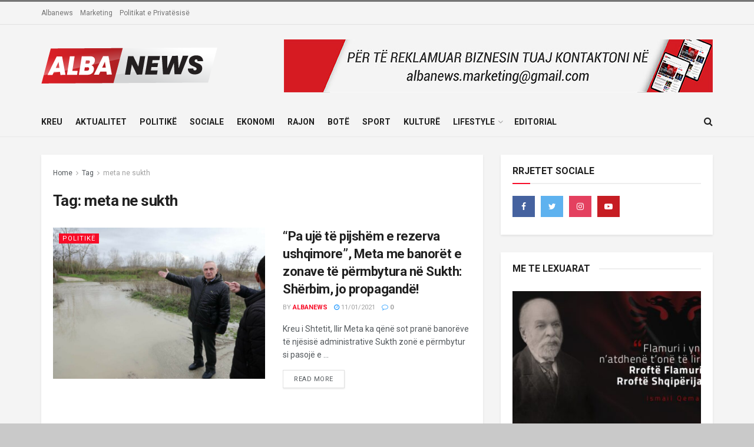

--- FILE ---
content_type: text/html; charset=UTF-8
request_url: https://albanews.al/tag/meta-ne-sukth/
body_size: 15274
content:
<!doctype html>
<!--[if lt IE 7]> <html class="no-js lt-ie9 lt-ie8 lt-ie7" lang="en-US"> <![endif]-->
<!--[if IE 7]>    <html class="no-js lt-ie9 lt-ie8" lang="en-US"> <![endif]-->
<!--[if IE 8]>    <html class="no-js lt-ie9" lang="en-US"> <![endif]-->
<!--[if IE 9]>    <html class="no-js lt-ie10" lang="en-US"> <![endif]-->
<!--[if gt IE 8]><!--> <html class="no-js" lang="en-US"> <!--<![endif]-->
<head>
    <meta http-equiv="Content-Type" content="text/html; charset=UTF-8" />
    <meta name='viewport' content='width=device-width, initial-scale=1, user-scalable=yes' />
    <link rel="profile" href="https://gmpg.org/xfn/11" />
    <link rel="pingback" href="https://albanews.al/xmlrpc.php" />
    <title>meta ne sukth &#8211; Albanews</title>
<meta name='robots' content='max-image-preview:large' />
<meta property="og:type" content="website">
<meta property="og:title" content="“Pa ujë të pijshëm e rezerva ushqimore”, Meta me banorët e zonave të përmbytura në Sukth: Shërbim, jo propagandë!">
<meta property="og:site_name" content="Albanews">
<meta property="og:description" content="Kreu i Shtetit, Ilir Meta ka qënë sot pranë banorëve të njësisë administrative Sukth zonë e përmbytur si pasojë e">
<meta property="og:url" content="https://albanews.al/tag/meta-ne-sukth">
<meta property="og:locale" content="en_US">
<meta property="og:image" content="https://albanews.al/wp-content/uploads/2021/01/138367058_3674303512615895_8336152745969157445_o.jpg">
<meta property="og:image:height" content="853">
<meta property="og:image:width" content="1280">
<meta name="twitter:card" content="summary">
<meta name="twitter:url" content="https://albanews.al/tag/meta-ne-sukth">
<meta name="twitter:title" content="“Pa ujë të pijshëm e rezerva ushqimore”, Meta me banorët e zonave të përmbytura në Sukth: Shërbim, jo propagandë!">
<meta name="twitter:description" content="Kreu i Shtetit, Ilir Meta ka qënë sot pranë banorëve të njësisë administrative Sukth zonë e përmbytur si pasojë e">
<meta name="twitter:image:src" content="https://albanews.al/wp-content/uploads/2021/01/138367058_3674303512615895_8336152745969157445_o.jpg">
<meta name="twitter:image:width" content="1280">
<meta name="twitter:image:height" content="853">
<meta name="twitter:site" content="http://twitter.com">
			<script type="text/javascript">
              var jnews_ajax_url = '/?ajax-request=jnews'
			</script>
			<link rel='dns-prefetch' href='//fonts.googleapis.com' />
<link rel="alternate" type="application/rss+xml" title="Albanews &raquo; Feed" href="https://albanews.al/feed/" />
<link rel="alternate" type="application/rss+xml" title="Albanews &raquo; Comments Feed" href="https://albanews.al/comments/feed/" />
<link rel="alternate" type="application/rss+xml" title="Albanews &raquo; meta ne sukth Tag Feed" href="https://albanews.al/tag/meta-ne-sukth/feed/" />
<script type="text/javascript">
/* <![CDATA[ */
window._wpemojiSettings = {"baseUrl":"https:\/\/s.w.org\/images\/core\/emoji\/14.0.0\/72x72\/","ext":".png","svgUrl":"https:\/\/s.w.org\/images\/core\/emoji\/14.0.0\/svg\/","svgExt":".svg","source":{"concatemoji":"https:\/\/albanews.al\/wp-includes\/js\/wp-emoji-release.min.js?ver=6.4.7"}};
/*! This file is auto-generated */
!function(i,n){var o,s,e;function c(e){try{var t={supportTests:e,timestamp:(new Date).valueOf()};sessionStorage.setItem(o,JSON.stringify(t))}catch(e){}}function p(e,t,n){e.clearRect(0,0,e.canvas.width,e.canvas.height),e.fillText(t,0,0);var t=new Uint32Array(e.getImageData(0,0,e.canvas.width,e.canvas.height).data),r=(e.clearRect(0,0,e.canvas.width,e.canvas.height),e.fillText(n,0,0),new Uint32Array(e.getImageData(0,0,e.canvas.width,e.canvas.height).data));return t.every(function(e,t){return e===r[t]})}function u(e,t,n){switch(t){case"flag":return n(e,"\ud83c\udff3\ufe0f\u200d\u26a7\ufe0f","\ud83c\udff3\ufe0f\u200b\u26a7\ufe0f")?!1:!n(e,"\ud83c\uddfa\ud83c\uddf3","\ud83c\uddfa\u200b\ud83c\uddf3")&&!n(e,"\ud83c\udff4\udb40\udc67\udb40\udc62\udb40\udc65\udb40\udc6e\udb40\udc67\udb40\udc7f","\ud83c\udff4\u200b\udb40\udc67\u200b\udb40\udc62\u200b\udb40\udc65\u200b\udb40\udc6e\u200b\udb40\udc67\u200b\udb40\udc7f");case"emoji":return!n(e,"\ud83e\udef1\ud83c\udffb\u200d\ud83e\udef2\ud83c\udfff","\ud83e\udef1\ud83c\udffb\u200b\ud83e\udef2\ud83c\udfff")}return!1}function f(e,t,n){var r="undefined"!=typeof WorkerGlobalScope&&self instanceof WorkerGlobalScope?new OffscreenCanvas(300,150):i.createElement("canvas"),a=r.getContext("2d",{willReadFrequently:!0}),o=(a.textBaseline="top",a.font="600 32px Arial",{});return e.forEach(function(e){o[e]=t(a,e,n)}),o}function t(e){var t=i.createElement("script");t.src=e,t.defer=!0,i.head.appendChild(t)}"undefined"!=typeof Promise&&(o="wpEmojiSettingsSupports",s=["flag","emoji"],n.supports={everything:!0,everythingExceptFlag:!0},e=new Promise(function(e){i.addEventListener("DOMContentLoaded",e,{once:!0})}),new Promise(function(t){var n=function(){try{var e=JSON.parse(sessionStorage.getItem(o));if("object"==typeof e&&"number"==typeof e.timestamp&&(new Date).valueOf()<e.timestamp+604800&&"object"==typeof e.supportTests)return e.supportTests}catch(e){}return null}();if(!n){if("undefined"!=typeof Worker&&"undefined"!=typeof OffscreenCanvas&&"undefined"!=typeof URL&&URL.createObjectURL&&"undefined"!=typeof Blob)try{var e="postMessage("+f.toString()+"("+[JSON.stringify(s),u.toString(),p.toString()].join(",")+"));",r=new Blob([e],{type:"text/javascript"}),a=new Worker(URL.createObjectURL(r),{name:"wpTestEmojiSupports"});return void(a.onmessage=function(e){c(n=e.data),a.terminate(),t(n)})}catch(e){}c(n=f(s,u,p))}t(n)}).then(function(e){for(var t in e)n.supports[t]=e[t],n.supports.everything=n.supports.everything&&n.supports[t],"flag"!==t&&(n.supports.everythingExceptFlag=n.supports.everythingExceptFlag&&n.supports[t]);n.supports.everythingExceptFlag=n.supports.everythingExceptFlag&&!n.supports.flag,n.DOMReady=!1,n.readyCallback=function(){n.DOMReady=!0}}).then(function(){return e}).then(function(){var e;n.supports.everything||(n.readyCallback(),(e=n.source||{}).concatemoji?t(e.concatemoji):e.wpemoji&&e.twemoji&&(t(e.twemoji),t(e.wpemoji)))}))}((window,document),window._wpemojiSettings);
/* ]]> */
</script>
<style id='wp-emoji-styles-inline-css' type='text/css'>

	img.wp-smiley, img.emoji {
		display: inline !important;
		border: none !important;
		box-shadow: none !important;
		height: 1em !important;
		width: 1em !important;
		margin: 0 0.07em !important;
		vertical-align: -0.1em !important;
		background: none !important;
		padding: 0 !important;
	}
</style>
<link rel='stylesheet' id='wp-block-library-css' href='https://albanews.al/wp-includes/css/dist/block-library/style.min.css?ver=6.4.7' type='text/css' media='all' />
<style id='classic-theme-styles-inline-css' type='text/css'>
/*! This file is auto-generated */
.wp-block-button__link{color:#fff;background-color:#32373c;border-radius:9999px;box-shadow:none;text-decoration:none;padding:calc(.667em + 2px) calc(1.333em + 2px);font-size:1.125em}.wp-block-file__button{background:#32373c;color:#fff;text-decoration:none}
</style>
<style id='global-styles-inline-css' type='text/css'>
body{--wp--preset--color--black: #000000;--wp--preset--color--cyan-bluish-gray: #abb8c3;--wp--preset--color--white: #ffffff;--wp--preset--color--pale-pink: #f78da7;--wp--preset--color--vivid-red: #cf2e2e;--wp--preset--color--luminous-vivid-orange: #ff6900;--wp--preset--color--luminous-vivid-amber: #fcb900;--wp--preset--color--light-green-cyan: #7bdcb5;--wp--preset--color--vivid-green-cyan: #00d084;--wp--preset--color--pale-cyan-blue: #8ed1fc;--wp--preset--color--vivid-cyan-blue: #0693e3;--wp--preset--color--vivid-purple: #9b51e0;--wp--preset--gradient--vivid-cyan-blue-to-vivid-purple: linear-gradient(135deg,rgba(6,147,227,1) 0%,rgb(155,81,224) 100%);--wp--preset--gradient--light-green-cyan-to-vivid-green-cyan: linear-gradient(135deg,rgb(122,220,180) 0%,rgb(0,208,130) 100%);--wp--preset--gradient--luminous-vivid-amber-to-luminous-vivid-orange: linear-gradient(135deg,rgba(252,185,0,1) 0%,rgba(255,105,0,1) 100%);--wp--preset--gradient--luminous-vivid-orange-to-vivid-red: linear-gradient(135deg,rgba(255,105,0,1) 0%,rgb(207,46,46) 100%);--wp--preset--gradient--very-light-gray-to-cyan-bluish-gray: linear-gradient(135deg,rgb(238,238,238) 0%,rgb(169,184,195) 100%);--wp--preset--gradient--cool-to-warm-spectrum: linear-gradient(135deg,rgb(74,234,220) 0%,rgb(151,120,209) 20%,rgb(207,42,186) 40%,rgb(238,44,130) 60%,rgb(251,105,98) 80%,rgb(254,248,76) 100%);--wp--preset--gradient--blush-light-purple: linear-gradient(135deg,rgb(255,206,236) 0%,rgb(152,150,240) 100%);--wp--preset--gradient--blush-bordeaux: linear-gradient(135deg,rgb(254,205,165) 0%,rgb(254,45,45) 50%,rgb(107,0,62) 100%);--wp--preset--gradient--luminous-dusk: linear-gradient(135deg,rgb(255,203,112) 0%,rgb(199,81,192) 50%,rgb(65,88,208) 100%);--wp--preset--gradient--pale-ocean: linear-gradient(135deg,rgb(255,245,203) 0%,rgb(182,227,212) 50%,rgb(51,167,181) 100%);--wp--preset--gradient--electric-grass: linear-gradient(135deg,rgb(202,248,128) 0%,rgb(113,206,126) 100%);--wp--preset--gradient--midnight: linear-gradient(135deg,rgb(2,3,129) 0%,rgb(40,116,252) 100%);--wp--preset--font-size--small: 13px;--wp--preset--font-size--medium: 20px;--wp--preset--font-size--large: 36px;--wp--preset--font-size--x-large: 42px;--wp--preset--spacing--20: 0.44rem;--wp--preset--spacing--30: 0.67rem;--wp--preset--spacing--40: 1rem;--wp--preset--spacing--50: 1.5rem;--wp--preset--spacing--60: 2.25rem;--wp--preset--spacing--70: 3.38rem;--wp--preset--spacing--80: 5.06rem;--wp--preset--shadow--natural: 6px 6px 9px rgba(0, 0, 0, 0.2);--wp--preset--shadow--deep: 12px 12px 50px rgba(0, 0, 0, 0.4);--wp--preset--shadow--sharp: 6px 6px 0px rgba(0, 0, 0, 0.2);--wp--preset--shadow--outlined: 6px 6px 0px -3px rgba(255, 255, 255, 1), 6px 6px rgba(0, 0, 0, 1);--wp--preset--shadow--crisp: 6px 6px 0px rgba(0, 0, 0, 1);}:where(.is-layout-flex){gap: 0.5em;}:where(.is-layout-grid){gap: 0.5em;}body .is-layout-flow > .alignleft{float: left;margin-inline-start: 0;margin-inline-end: 2em;}body .is-layout-flow > .alignright{float: right;margin-inline-start: 2em;margin-inline-end: 0;}body .is-layout-flow > .aligncenter{margin-left: auto !important;margin-right: auto !important;}body .is-layout-constrained > .alignleft{float: left;margin-inline-start: 0;margin-inline-end: 2em;}body .is-layout-constrained > .alignright{float: right;margin-inline-start: 2em;margin-inline-end: 0;}body .is-layout-constrained > .aligncenter{margin-left: auto !important;margin-right: auto !important;}body .is-layout-constrained > :where(:not(.alignleft):not(.alignright):not(.alignfull)){max-width: var(--wp--style--global--content-size);margin-left: auto !important;margin-right: auto !important;}body .is-layout-constrained > .alignwide{max-width: var(--wp--style--global--wide-size);}body .is-layout-flex{display: flex;}body .is-layout-flex{flex-wrap: wrap;align-items: center;}body .is-layout-flex > *{margin: 0;}body .is-layout-grid{display: grid;}body .is-layout-grid > *{margin: 0;}:where(.wp-block-columns.is-layout-flex){gap: 2em;}:where(.wp-block-columns.is-layout-grid){gap: 2em;}:where(.wp-block-post-template.is-layout-flex){gap: 1.25em;}:where(.wp-block-post-template.is-layout-grid){gap: 1.25em;}.has-black-color{color: var(--wp--preset--color--black) !important;}.has-cyan-bluish-gray-color{color: var(--wp--preset--color--cyan-bluish-gray) !important;}.has-white-color{color: var(--wp--preset--color--white) !important;}.has-pale-pink-color{color: var(--wp--preset--color--pale-pink) !important;}.has-vivid-red-color{color: var(--wp--preset--color--vivid-red) !important;}.has-luminous-vivid-orange-color{color: var(--wp--preset--color--luminous-vivid-orange) !important;}.has-luminous-vivid-amber-color{color: var(--wp--preset--color--luminous-vivid-amber) !important;}.has-light-green-cyan-color{color: var(--wp--preset--color--light-green-cyan) !important;}.has-vivid-green-cyan-color{color: var(--wp--preset--color--vivid-green-cyan) !important;}.has-pale-cyan-blue-color{color: var(--wp--preset--color--pale-cyan-blue) !important;}.has-vivid-cyan-blue-color{color: var(--wp--preset--color--vivid-cyan-blue) !important;}.has-vivid-purple-color{color: var(--wp--preset--color--vivid-purple) !important;}.has-black-background-color{background-color: var(--wp--preset--color--black) !important;}.has-cyan-bluish-gray-background-color{background-color: var(--wp--preset--color--cyan-bluish-gray) !important;}.has-white-background-color{background-color: var(--wp--preset--color--white) !important;}.has-pale-pink-background-color{background-color: var(--wp--preset--color--pale-pink) !important;}.has-vivid-red-background-color{background-color: var(--wp--preset--color--vivid-red) !important;}.has-luminous-vivid-orange-background-color{background-color: var(--wp--preset--color--luminous-vivid-orange) !important;}.has-luminous-vivid-amber-background-color{background-color: var(--wp--preset--color--luminous-vivid-amber) !important;}.has-light-green-cyan-background-color{background-color: var(--wp--preset--color--light-green-cyan) !important;}.has-vivid-green-cyan-background-color{background-color: var(--wp--preset--color--vivid-green-cyan) !important;}.has-pale-cyan-blue-background-color{background-color: var(--wp--preset--color--pale-cyan-blue) !important;}.has-vivid-cyan-blue-background-color{background-color: var(--wp--preset--color--vivid-cyan-blue) !important;}.has-vivid-purple-background-color{background-color: var(--wp--preset--color--vivid-purple) !important;}.has-black-border-color{border-color: var(--wp--preset--color--black) !important;}.has-cyan-bluish-gray-border-color{border-color: var(--wp--preset--color--cyan-bluish-gray) !important;}.has-white-border-color{border-color: var(--wp--preset--color--white) !important;}.has-pale-pink-border-color{border-color: var(--wp--preset--color--pale-pink) !important;}.has-vivid-red-border-color{border-color: var(--wp--preset--color--vivid-red) !important;}.has-luminous-vivid-orange-border-color{border-color: var(--wp--preset--color--luminous-vivid-orange) !important;}.has-luminous-vivid-amber-border-color{border-color: var(--wp--preset--color--luminous-vivid-amber) !important;}.has-light-green-cyan-border-color{border-color: var(--wp--preset--color--light-green-cyan) !important;}.has-vivid-green-cyan-border-color{border-color: var(--wp--preset--color--vivid-green-cyan) !important;}.has-pale-cyan-blue-border-color{border-color: var(--wp--preset--color--pale-cyan-blue) !important;}.has-vivid-cyan-blue-border-color{border-color: var(--wp--preset--color--vivid-cyan-blue) !important;}.has-vivid-purple-border-color{border-color: var(--wp--preset--color--vivid-purple) !important;}.has-vivid-cyan-blue-to-vivid-purple-gradient-background{background: var(--wp--preset--gradient--vivid-cyan-blue-to-vivid-purple) !important;}.has-light-green-cyan-to-vivid-green-cyan-gradient-background{background: var(--wp--preset--gradient--light-green-cyan-to-vivid-green-cyan) !important;}.has-luminous-vivid-amber-to-luminous-vivid-orange-gradient-background{background: var(--wp--preset--gradient--luminous-vivid-amber-to-luminous-vivid-orange) !important;}.has-luminous-vivid-orange-to-vivid-red-gradient-background{background: var(--wp--preset--gradient--luminous-vivid-orange-to-vivid-red) !important;}.has-very-light-gray-to-cyan-bluish-gray-gradient-background{background: var(--wp--preset--gradient--very-light-gray-to-cyan-bluish-gray) !important;}.has-cool-to-warm-spectrum-gradient-background{background: var(--wp--preset--gradient--cool-to-warm-spectrum) !important;}.has-blush-light-purple-gradient-background{background: var(--wp--preset--gradient--blush-light-purple) !important;}.has-blush-bordeaux-gradient-background{background: var(--wp--preset--gradient--blush-bordeaux) !important;}.has-luminous-dusk-gradient-background{background: var(--wp--preset--gradient--luminous-dusk) !important;}.has-pale-ocean-gradient-background{background: var(--wp--preset--gradient--pale-ocean) !important;}.has-electric-grass-gradient-background{background: var(--wp--preset--gradient--electric-grass) !important;}.has-midnight-gradient-background{background: var(--wp--preset--gradient--midnight) !important;}.has-small-font-size{font-size: var(--wp--preset--font-size--small) !important;}.has-medium-font-size{font-size: var(--wp--preset--font-size--medium) !important;}.has-large-font-size{font-size: var(--wp--preset--font-size--large) !important;}.has-x-large-font-size{font-size: var(--wp--preset--font-size--x-large) !important;}
.wp-block-navigation a:where(:not(.wp-element-button)){color: inherit;}
:where(.wp-block-post-template.is-layout-flex){gap: 1.25em;}:where(.wp-block-post-template.is-layout-grid){gap: 1.25em;}
:where(.wp-block-columns.is-layout-flex){gap: 2em;}:where(.wp-block-columns.is-layout-grid){gap: 2em;}
.wp-block-pullquote{font-size: 1.5em;line-height: 1.6;}
</style>
<link rel='stylesheet' id='jnews-parent-style-css' href='https://albanews.al/wp-content/themes/albanews/style.css?ver=6.4.7' type='text/css' media='all' />
<link rel='stylesheet' id='js_composer_front-css' href='https://albanews.al/wp-content/plugins/js_composer/assets/css/js_composer.min.css?ver=7.4' type='text/css' media='all' />
<link rel='stylesheet' id='jeg_customizer_font-css' href='//fonts.googleapis.com/css?family=Roboto%3Aregular%2C500%2C700%2C500%2Cregular&#038;display=swap&#038;ver=1.2.5' type='text/css' media='all' />
<link rel='stylesheet' id='mediaelement-css' href='https://albanews.al/wp-includes/js/mediaelement/mediaelementplayer-legacy.min.css?ver=4.2.17' type='text/css' media='all' />
<link rel='stylesheet' id='wp-mediaelement-css' href='https://albanews.al/wp-includes/js/mediaelement/wp-mediaelement.min.css?ver=6.4.7' type='text/css' media='all' />
<link rel='stylesheet' id='jnews-frontend-css' href='https://albanews.al/wp-content/themes/albanews/assets/dist/frontend.min.css?ver=1.3.0' type='text/css' media='all' />
<link rel='stylesheet' id='jnews-style-css' href='https://albanews.al/wp-content/themes/albanews-child/style.css?ver=1.3.0' type='text/css' media='all' />
<link rel='stylesheet' id='jnews-darkmode-css' href='https://albanews.al/wp-content/themes/albanews/assets/css/darkmode.css?ver=1.3.0' type='text/css' media='all' />
<link rel='stylesheet' id='jnews-social-login-style-css' href='https://albanews.al/wp-content/plugins/jnews-social-login/assets/css/plugin.css?ver=7.0.2' type='text/css' media='all' />
<link rel='stylesheet' id='jnews-select-share-css' href='https://albanews.al/wp-content/plugins/jnews-social-share/assets/css/plugin.css' type='text/css' media='all' />
<link rel='stylesheet' id='jnews-weather-style-css' href='https://albanews.al/wp-content/plugins/jnews-weather/assets/css/plugin.css?ver=7.0.3' type='text/css' media='all' />
<script type="text/javascript" src="https://albanews.al/wp-includes/js/jquery/jquery.min.js?ver=3.7.1" id="jquery-core-js"></script>
<script type="text/javascript" src="https://albanews.al/wp-includes/js/jquery/jquery-migrate.min.js?ver=3.4.1" id="jquery-migrate-js"></script>
<script></script><link rel="https://api.w.org/" href="https://albanews.al/wp-json/" /><link rel="alternate" type="application/json" href="https://albanews.al/wp-json/wp/v2/tags/6940" /><link rel="EditURI" type="application/rsd+xml" title="RSD" href="https://albanews.al/xmlrpc.php?rsd" />
<meta name="generator" content="WordPress 6.4.7" />
<!-- Global site tag (gtag.js) - Google Analytics -->
<script async src="https://www.googletagmanager.com/gtag/js?id=G-XMLBXJMG4G"></script>
<script>
  window.dataLayer = window.dataLayer || [];
  function gtag(){dataLayer.push(arguments);}
  gtag('js', new Date());

  gtag('config', 'G-XMLBXJMG4G');
</script>

<!-- Google Tag Manager -->
<script>(function(w,d,s,l,i){w[l]=w[l]||[];w[l].push({'gtm.start':
new Date().getTime(),event:'gtm.js'});var f=d.getElementsByTagName(s)[0],
j=d.createElement(s),dl=l!='dataLayer'?'&l='+l:'';j.async=true;j.src=
'https://www.googletagmanager.com/gtm.js?id='+i+dl;f.parentNode.insertBefore(j,f);
})(window,document,'script','dataLayer','GTM-MRCVBMH');</script>
<!-- End Google Tag Manager -->

<!-- Facebook Pixel Code -->
<script>
!function(f,b,e,v,n,t,s)
{if(f.fbq)return;n=f.fbq=function(){n.callMethod?
n.callMethod.apply(n,arguments):n.queue.push(arguments)};
if(!f._fbq)f._fbq=n;n.push=n;n.loaded=!0;n.version='2.0';
n.queue=[];t=b.createElement(e);t.async=!0;
t.src=v;s=b.getElementsByTagName(e)[0];
s.parentNode.insertBefore(t,s)}(window, document,'script',
'https://connect.facebook.net/en_US/fbevents.js');
fbq('init', '425819335194241');
fbq('track', 'PageView');
</script>
<noscript><img height="1" width="1" style="display:none"
src="https://www.facebook.com/tr?id=425819335194241&ev=PageView&noscript=1"
/></noscript>
<!-- End Facebook Pixel Code --><meta name="generator" content="Powered by WPBakery Page Builder - drag and drop page builder for WordPress."/>
<script type='application/ld+json'>{"@context":"http:\/\/schema.org","@type":"Organization","@id":"https:\/\/albanews.al\/#organization","url":"https:\/\/albanews.al\/","name":"","logo":{"@type":"ImageObject","url":""},"sameAs":["http:\/\/facebook.com","http:\/\/twitter.com","http:\/\/youtube.com"]}</script>
<script type='application/ld+json'>{"@context":"http:\/\/schema.org","@type":"WebSite","@id":"https:\/\/albanews.al\/#website","url":"https:\/\/albanews.al\/","name":"","potentialAction":{"@type":"SearchAction","target":"https:\/\/albanews.al\/?s={search_term_string}","query-input":"required name=search_term_string"}}</script>
<link rel="icon" href="https://albanews.al/wp-content/uploads/2020/10/cropped-A-albanews-icon-512x512-01-32x32.jpg" sizes="32x32" />
<link rel="icon" href="https://albanews.al/wp-content/uploads/2020/10/cropped-A-albanews-icon-512x512-01-192x192.jpg" sizes="192x192" />
<link rel="apple-touch-icon" href="https://albanews.al/wp-content/uploads/2020/10/cropped-A-albanews-icon-512x512-01-180x180.jpg" />
<meta name="msapplication-TileImage" content="https://albanews.al/wp-content/uploads/2020/10/cropped-A-albanews-icon-512x512-01-270x270.jpg" />
<style id="jeg_dynamic_css" type="text/css" data-type="jeg_custom-css">body.jnews { background-color : #c9c9c9; } .jeg_container, .jeg_content, .jeg_boxed .jeg_main .jeg_container, .jeg_autoload_separator { background-color : #f4f4f4; } body,.newsfeed_carousel.owl-carousel .owl-nav div,.jeg_filter_button,.owl-carousel .owl-nav div,.jeg_readmore,.jeg_hero_style_7 .jeg_post_meta a,.widget_calendar thead th,.widget_calendar tfoot a,.jeg_socialcounter a,.entry-header .jeg_meta_like a,.entry-header .jeg_meta_comment a,.entry-content tbody tr:hover,.entry-content th,.jeg_splitpost_nav li:hover a,#breadcrumbs a,.jeg_author_socials a:hover,.jeg_footer_content a,.jeg_footer_bottom a,.jeg_cartcontent,.woocommerce .woocommerce-breadcrumb a { color : #53585c; } h1,h2,h3,h4,h5,h6,.jeg_post_title a,.entry-header .jeg_post_title,.jeg_hero_style_7 .jeg_post_title a,.jeg_block_title,.jeg_splitpost_bar .current_title,.jeg_video_playlist_title,.gallery-caption { color : #212121; } .split-template-9 .pagenum, .split-template-10 .pagenum, .split-template-11 .pagenum, .split-template-12 .pagenum, .split-template-13 .pagenum, .split-template-15 .pagenum, .split-template-18 .pagenum, .split-template-20 .pagenum, .split-template-19 .current_title span, .split-template-20 .current_title span { background-color : #212121; } .jeg_topbar .jeg_nav_row, .jeg_topbar .jeg_search_no_expand .jeg_search_input { line-height : 38px; } .jeg_topbar .jeg_nav_row, .jeg_topbar .jeg_nav_icon { height : 38px; } .jeg_topbar, .jeg_topbar.dark { border-top-width : 3px; } .jeg_header .jeg_bottombar, .jeg_header .jeg_bottombar.jeg_navbar_dark, .jeg_bottombar.jeg_navbar_boxed .jeg_nav_row, .jeg_bottombar.jeg_navbar_dark.jeg_navbar_boxed .jeg_nav_row { border-top-width : 0px; } .jeg_header .socials_widget > a > i.fa:before { color : #f5f5f5; } body,input,textarea,select,.chosen-container-single .chosen-single,.btn,.button { font-family: Roboto,Helvetica,Arial,sans-serif; } .jeg_post_title, .entry-header .jeg_post_title, .jeg_single_tpl_2 .entry-header .jeg_post_title, .jeg_single_tpl_3 .entry-header .jeg_post_title, .jeg_single_tpl_6 .entry-header .jeg_post_title { font-family: Roboto,Helvetica,Arial,sans-serif;font-weight : 500; font-style : normal;  } .jeg_post_excerpt p, .content-inner p { font-family: Roboto,Helvetica,Arial,sans-serif;font-weight : 400; font-style : normal;  } </style><style type="text/css">
					.no_thumbnail .jeg_thumb,
					.thumbnail-container.no_thumbnail {
					    display: none !important;
					}
					.jeg_search_result .jeg_pl_xs_3.no_thumbnail .jeg_postblock_content,
					.jeg_sidefeed .jeg_pl_xs_3.no_thumbnail .jeg_postblock_content,
					.jeg_pl_sm.no_thumbnail .jeg_postblock_content {
					    margin-left: 0;
					}
					.jeg_postblock_11 .no_thumbnail .jeg_postblock_content,
					.jeg_postblock_12 .no_thumbnail .jeg_postblock_content,
					.jeg_postblock_12.jeg_col_3o3 .no_thumbnail .jeg_postblock_content  {
					    margin-top: 0;
					}
					.jeg_postblock_15 .jeg_pl_md_box.no_thumbnail .jeg_postblock_content,
					.jeg_postblock_19 .jeg_pl_md_box.no_thumbnail .jeg_postblock_content,
					.jeg_postblock_24 .jeg_pl_md_box.no_thumbnail .jeg_postblock_content,
					.jeg_sidefeed .jeg_pl_md_box .jeg_postblock_content {
					    position: relative;
					}
					.jeg_postblock_carousel_2 .no_thumbnail .jeg_post_title a,
					.jeg_postblock_carousel_2 .no_thumbnail .jeg_post_title a:hover,
					.jeg_postblock_carousel_2 .no_thumbnail .jeg_post_meta .fa {
					    color: #212121 !important;
					} 
				</style><noscript><style> .wpb_animate_when_almost_visible { opacity: 1; }</style></noscript></head>
<body class="archive tag tag-meta-ne-sukth tag-6940 wp-embed-responsive jeg_toggle_dark jnews jeg_boxed jnews_boxed_container jnews_boxed_container_shadow jsc_normal wpb-js-composer js-comp-ver-7.4 vc_responsive">

    
    
    <div class="jeg_ad jeg_ad_top jnews_header_top_ads">
        <div class='ads-wrapper  '></div>    </div>

    <!-- The Main Wrapper
    ============================================= -->
    <div class="jeg_viewport">

        
        <div class="jeg_header_wrapper">
            <div class="jeg_header_instagram_wrapper">
    </div>

<!-- HEADER -->
<div class="jeg_header normal">
    <div class="jeg_topbar jeg_container normal">
    <div class="container">
        <div class="jeg_nav_row">
            
                <div class="jeg_nav_col jeg_nav_left  jeg_nav_grow">
                    <div class="item_wrap jeg_nav_alignleft">
                        <div class="jeg_nav_item">
	<ul class="jeg_menu jeg_top_menu"><li id="menu-item-331" class="menu-item menu-item-type-post_type menu-item-object-page menu-item-331"><a href="https://albanews.al/albanews/">Albanews</a></li>
<li id="menu-item-325" class="menu-item menu-item-type-post_type menu-item-object-page menu-item-325"><a href="https://albanews.al/marketing/">Marketing</a></li>
<li id="menu-item-322" class="menu-item menu-item-type-post_type menu-item-object-page menu-item-322"><a href="https://albanews.al/politikat-e-privatesise/">Politikat e Privatësisë</a></li>
</ul></div>                    </div>
                </div>

                
                <div class="jeg_nav_col jeg_nav_center  jeg_nav_normal">
                    <div class="item_wrap jeg_nav_aligncenter">
                                            </div>
                </div>

                
                <div class="jeg_nav_col jeg_nav_right  jeg_nav_normal">
                    <div class="item_wrap jeg_nav_alignright">
                                            </div>
                </div>

                        </div>
    </div>
</div><!-- /.jeg_container --><div class="jeg_midbar jeg_container normal">
    <div class="container">
        <div class="jeg_nav_row">
            
                <div class="jeg_nav_col jeg_nav_left jeg_nav_normal">
                    <div class="item_wrap jeg_nav_alignleft">
                        <div class="jeg_nav_item jeg_logo jeg_desktop_logo">
			<div class="site-title">
	    	<a href="https://albanews.al/" style="padding: 0 0 0 0;">
	    	    <img class='jeg_logo_img' src="https://albanews.al/wp-content/uploads/2020/09/albanewsbigpng.png" alt="Albanews" data-light-src="http://albanews.al/wp-content/uploads/2020/09/albanewsbigpng.png" data-light-srcset="http://albanews.al/wp-content/uploads/2020/09/albanewsbigpng.png 1x,  2x" data-dark-src="http://albanews.al/wp-content/uploads/2020/09/albanewslogodark.png" data-dark-srcset="http://albanews.al/wp-content/uploads/2020/09/albanewslogodark.png 1x, http://albanews.al/wp-content/uploads/2020/09/footerbigretina.png 2x">	    	</a>
	    </div>
	</div>                    </div>
                </div>

                
                <div class="jeg_nav_col jeg_nav_center jeg_nav_normal">
                    <div class="item_wrap jeg_nav_aligncenter">
                                            </div>
                </div>

                
                <div class="jeg_nav_col jeg_nav_right jeg_nav_grow">
                    <div class="item_wrap jeg_nav_alignright">
                        <div class="jeg_nav_item jeg_ad jeg_ad_top jnews_header_ads">
    <div class='ads-wrapper  '><a href='#'  class='adlink ads_image '>
                                    <img src='https://albanews.al/wp-content/themes/albanews/assets/img/jeg-empty.png' class='lazyload' data-src='https://albanews.al/wp-content/uploads/2022/01/alba-news-reklama-728-90.jpg' alt='Advertisement' data-pin-no-hover="true">
                                </a></div></div>                    </div>
                </div>

                        </div>
    </div>
</div><div class="jeg_bottombar jeg_navbar jeg_container jeg_navbar_wrapper jeg_navbar_normal jeg_navbar_normal">
    <div class="container">
        <div class="jeg_nav_row">
            
                <div class="jeg_nav_col jeg_nav_left jeg_nav_grow">
                    <div class="item_wrap jeg_nav_alignleft">
                        <div class="jeg_main_menu_wrapper">
<div class="jeg_nav_item jeg_mainmenu_wrap"><ul class="jeg_menu jeg_main_menu jeg_menu_style_1" data-animation="animate"><li id="menu-item-173" class="menu-item menu-item-type-post_type menu-item-object-page menu-item-home menu-item-173 bgnav" data-item-row="default" ><a href="https://albanews.al/">Kreu</a></li>
<li id="menu-item-174" class="menu-item menu-item-type-taxonomy menu-item-object-category menu-item-174 bgnav" data-item-row="default" ><a href="https://albanews.al/category/aktualitet/">Aktualitet</a></li>
<li id="menu-item-184" class="menu-item menu-item-type-taxonomy menu-item-object-category menu-item-184 bgnav" data-item-row="default" ><a href="https://albanews.al/category/politike/">Politikë</a></li>
<li id="menu-item-289" class="menu-item menu-item-type-taxonomy menu-item-object-category menu-item-289 bgnav" data-item-row="default" ><a href="https://albanews.al/category/sociale/">Sociale</a></li>
<li id="menu-item-176" class="menu-item menu-item-type-taxonomy menu-item-object-category menu-item-176 bgnav" data-item-row="default" ><a href="https://albanews.al/category/ekonomi/">Ekonomi</a></li>
<li id="menu-item-185" class="menu-item menu-item-type-taxonomy menu-item-object-category menu-item-185 bgnav" data-item-row="default" ><a href="https://albanews.al/category/rajon/">Rajon</a></li>
<li id="menu-item-175" class="menu-item menu-item-type-taxonomy menu-item-object-category menu-item-175 bgnav" data-item-row="default" ><a href="https://albanews.al/category/bote/">Botë</a></li>
<li id="menu-item-186" class="menu-item menu-item-type-taxonomy menu-item-object-category menu-item-186 bgnav" data-item-row="default" ><a href="https://albanews.al/category/sport/">Sport</a></li>
<li id="menu-item-177" class="menu-item menu-item-type-taxonomy menu-item-object-category menu-item-177 bgnav" data-item-row="default" ><a href="https://albanews.al/category/kulture/">Kulturë</a></li>
<li id="menu-item-178" class="menu-item menu-item-type-taxonomy menu-item-object-category menu-item-has-children menu-item-178 bgnav" data-item-row="default" ><a href="https://albanews.al/category/lifestyle/">Lifestyle</a>
<ul class="sub-menu">
	<li id="menu-item-179" class="menu-item menu-item-type-taxonomy menu-item-object-category menu-item-179 bgnav" data-item-row="default" ><a href="https://albanews.al/category/lifestyle/argetim/">Parashikimi i Motit</a></li>
	<li id="menu-item-180" class="menu-item menu-item-type-taxonomy menu-item-object-category menu-item-180 bgnav" data-item-row="default" ><a href="https://albanews.al/category/lifestyle/keshilla/">Këshilla</a></li>
	<li id="menu-item-181" class="menu-item menu-item-type-taxonomy menu-item-object-category menu-item-181 bgnav" data-item-row="default" ><a href="https://albanews.al/category/lifestyle/shendet/">Horoskopi</a></li>
	<li id="menu-item-182" class="menu-item menu-item-type-taxonomy menu-item-object-category menu-item-182 bgnav" data-item-row="default" ><a href="https://albanews.al/category/lifestyle/showbiz/">Showbiz</a></li>
	<li id="menu-item-183" class="menu-item menu-item-type-taxonomy menu-item-object-category menu-item-183 bgnav" data-item-row="default" ><a href="https://albanews.al/category/lifestyle/teknologji/">Teknologji</a></li>
</ul>
</li>
<li id="menu-item-316" class="menu-item menu-item-type-taxonomy menu-item-object-category menu-item-316 bgnav" data-item-row="default" ><a href="https://albanews.al/category/editorial/">Editorial</a></li>
</ul></div></div>
                    </div>
                </div>

                
                <div class="jeg_nav_col jeg_nav_center jeg_nav_normal">
                    <div class="item_wrap jeg_nav_aligncenter">
                                            </div>
                </div>

                
                <div class="jeg_nav_col jeg_nav_right jeg_nav_normal">
                    <div class="item_wrap jeg_nav_alignright">
                        <!-- Search Icon -->
<div class="jeg_nav_item jeg_search_wrapper search_icon jeg_search_popup_expand">
    <a href="#" class="jeg_search_toggle"><i class="fa fa-search"></i></a>
    <form action="https://albanews.al/" method="get" class="jeg_search_form" target="_top">
    <input name="s" class="jeg_search_input" placeholder="Search..." type="text" value="" autocomplete="off">
    <button type="submit" class="jeg_search_button btn"><i class="fa fa-search"></i></button>
</form>
<!-- jeg_search_hide with_result no_result -->
<div class="jeg_search_result jeg_search_hide with_result">
    <div class="search-result-wrapper">
    </div>
    <div class="search-link search-noresult">
        No Result    </div>
    <div class="search-link search-all-button">
        <i class="fa fa-search"></i> View All Result    </div>
</div></div>                    </div>
                </div>

                        </div>
    </div>
</div></div><!-- /.jeg_header -->        </div>

        <div class="jeg_header_sticky">
            <div class="sticky_blankspace"></div>
<div class="jeg_header normal">
    <div class="jeg_container">
        <div data-mode="scroll" class="jeg_stickybar jeg_navbar jeg_navbar_wrapper jeg_navbar_normal jeg_navbar_normal">
            <div class="container">
    <div class="jeg_nav_row">
        
            <div class="jeg_nav_col jeg_nav_left jeg_nav_grow">
                <div class="item_wrap jeg_nav_alignleft">
                    <div class="jeg_main_menu_wrapper">
<div class="jeg_nav_item jeg_mainmenu_wrap"><ul class="jeg_menu jeg_main_menu jeg_menu_style_1" data-animation="animate"><li class="menu-item menu-item-type-post_type menu-item-object-page menu-item-home menu-item-173 bgnav" data-item-row="default" ><a href="https://albanews.al/">Kreu</a></li>
<li class="menu-item menu-item-type-taxonomy menu-item-object-category menu-item-174 bgnav" data-item-row="default" ><a href="https://albanews.al/category/aktualitet/">Aktualitet</a></li>
<li class="menu-item menu-item-type-taxonomy menu-item-object-category menu-item-184 bgnav" data-item-row="default" ><a href="https://albanews.al/category/politike/">Politikë</a></li>
<li class="menu-item menu-item-type-taxonomy menu-item-object-category menu-item-289 bgnav" data-item-row="default" ><a href="https://albanews.al/category/sociale/">Sociale</a></li>
<li class="menu-item menu-item-type-taxonomy menu-item-object-category menu-item-176 bgnav" data-item-row="default" ><a href="https://albanews.al/category/ekonomi/">Ekonomi</a></li>
<li class="menu-item menu-item-type-taxonomy menu-item-object-category menu-item-185 bgnav" data-item-row="default" ><a href="https://albanews.al/category/rajon/">Rajon</a></li>
<li class="menu-item menu-item-type-taxonomy menu-item-object-category menu-item-175 bgnav" data-item-row="default" ><a href="https://albanews.al/category/bote/">Botë</a></li>
<li class="menu-item menu-item-type-taxonomy menu-item-object-category menu-item-186 bgnav" data-item-row="default" ><a href="https://albanews.al/category/sport/">Sport</a></li>
<li class="menu-item menu-item-type-taxonomy menu-item-object-category menu-item-177 bgnav" data-item-row="default" ><a href="https://albanews.al/category/kulture/">Kulturë</a></li>
<li class="menu-item menu-item-type-taxonomy menu-item-object-category menu-item-has-children menu-item-178 bgnav" data-item-row="default" ><a href="https://albanews.al/category/lifestyle/">Lifestyle</a>
<ul class="sub-menu">
	<li class="menu-item menu-item-type-taxonomy menu-item-object-category menu-item-179 bgnav" data-item-row="default" ><a href="https://albanews.al/category/lifestyle/argetim/">Parashikimi i Motit</a></li>
	<li class="menu-item menu-item-type-taxonomy menu-item-object-category menu-item-180 bgnav" data-item-row="default" ><a href="https://albanews.al/category/lifestyle/keshilla/">Këshilla</a></li>
	<li class="menu-item menu-item-type-taxonomy menu-item-object-category menu-item-181 bgnav" data-item-row="default" ><a href="https://albanews.al/category/lifestyle/shendet/">Horoskopi</a></li>
	<li class="menu-item menu-item-type-taxonomy menu-item-object-category menu-item-182 bgnav" data-item-row="default" ><a href="https://albanews.al/category/lifestyle/showbiz/">Showbiz</a></li>
	<li class="menu-item menu-item-type-taxonomy menu-item-object-category menu-item-183 bgnav" data-item-row="default" ><a href="https://albanews.al/category/lifestyle/teknologji/">Teknologji</a></li>
</ul>
</li>
<li class="menu-item menu-item-type-taxonomy menu-item-object-category menu-item-316 bgnav" data-item-row="default" ><a href="https://albanews.al/category/editorial/">Editorial</a></li>
</ul></div></div>
                </div>
            </div>

            
            <div class="jeg_nav_col jeg_nav_center jeg_nav_normal">
                <div class="item_wrap jeg_nav_aligncenter">
                                    </div>
            </div>

            
            <div class="jeg_nav_col jeg_nav_right jeg_nav_normal">
                <div class="item_wrap jeg_nav_alignright">
                    <!-- Search Icon -->
<div class="jeg_nav_item jeg_search_wrapper search_icon jeg_search_popup_expand">
    <a href="#" class="jeg_search_toggle"><i class="fa fa-search"></i></a>
    <form action="https://albanews.al/" method="get" class="jeg_search_form" target="_top">
    <input name="s" class="jeg_search_input" placeholder="Search..." type="text" value="" autocomplete="off">
    <button type="submit" class="jeg_search_button btn"><i class="fa fa-search"></i></button>
</form>
<!-- jeg_search_hide with_result no_result -->
<div class="jeg_search_result jeg_search_hide with_result">
    <div class="search-result-wrapper">
    </div>
    <div class="search-link search-noresult">
        No Result    </div>
    <div class="search-link search-all-button">
        <i class="fa fa-search"></i> View All Result    </div>
</div></div>                </div>
            </div>

                </div>
</div>        </div>
    </div>
</div>
        </div>

        <div class="jeg_navbar_mobile_wrapper">
            <div class="jeg_navbar_mobile" data-mode="scroll">
    <div class="jeg_mobile_bottombar jeg_mobile_midbar jeg_container dark">
    <div class="container">
        <div class="jeg_nav_row">
            
                <div class="jeg_nav_col jeg_nav_left jeg_nav_normal">
                    <div class="item_wrap jeg_nav_alignleft">
                        <div class="jeg_nav_item">
    <a href="#" class="toggle_btn jeg_mobile_toggle"><i class="fa fa-bars"></i></a>
</div>                    </div>
                </div>

                
                <div class="jeg_nav_col jeg_nav_center jeg_nav_grow">
                    <div class="item_wrap jeg_nav_aligncenter">
                        <div class="jeg_nav_item jeg_mobile_logo">
			<div class="site-title">
	    	<a href="https://albanews.al/">
		        <img class='jeg_logo_img' src="https://albanews.al/wp-content/uploads/2020/09/albanewslogodark.png" alt="Albanews" data-light-src="http://albanews.al/wp-content/uploads/2020/09/albanewslogodark.png" data-light-srcset="http://albanews.al/wp-content/uploads/2020/09/albanewslogodark.png 1x,  2x" data-dark-src="http://albanews.al/wp-content/uploads/2020/09/albanewslogodark.png" data-dark-srcset="http://albanews.al/wp-content/uploads/2020/09/albanewslogodark.png 1x,  2x">		    </a>
	    </div>
	</div>                    </div>
                </div>

                
                <div class="jeg_nav_col jeg_nav_right jeg_nav_normal">
                    <div class="item_wrap jeg_nav_alignright">
                        <div class="jeg_nav_item jeg_search_wrapper jeg_search_popup_expand">
    <a href="#" class="jeg_search_toggle"><i class="fa fa-search"></i></a>
	<form action="https://albanews.al/" method="get" class="jeg_search_form" target="_top">
    <input name="s" class="jeg_search_input" placeholder="Search..." type="text" value="" autocomplete="off">
    <button type="submit" class="jeg_search_button btn"><i class="fa fa-search"></i></button>
</form>
<!-- jeg_search_hide with_result no_result -->
<div class="jeg_search_result jeg_search_hide with_result">
    <div class="search-result-wrapper">
    </div>
    <div class="search-link search-noresult">
        No Result    </div>
    <div class="search-link search-all-button">
        <i class="fa fa-search"></i> View All Result    </div>
</div></div>                    </div>
                </div>

                        </div>
    </div>
</div></div>
<div class="sticky_blankspace" style="height: 60px;"></div>        </div>
<div class="jeg_main ">
    <div class="jeg_container">
        <div class="jeg_content">
            <div class="jeg_section">
                <div class="container">

                    <div class="jeg_ad jeg_archive jnews_archive_above_content_ads "><div class='ads-wrapper  '></div></div>
                    <div class="jeg_cat_content row">
                        <div class="jeg_main_content col-sm-8">
                            <div class="jeg_inner_content">
                                <div class="jeg_archive_header">
                                                                            <div class="jeg_breadcrumbs jeg_breadcrumb_container">
                                            <div id="breadcrumbs"><span class="">
                <a href="https://albanews.al">Home</a>
            </span><i class="fa fa-angle-right"></i><span class="">
                <a href="">Tag</a>
            </span><i class="fa fa-angle-right"></i><span class="breadcrumb_last_link">
                <a href="https://albanews.al/tag/meta-ne-sukth/">meta ne sukth</a>
            </span></div>                                        </div>
                                                                        
                                    <h1 class="jeg_archive_title">Tag: <span>meta ne sukth</span></h1>                                                                    </div>
                                
                                <div class="jnews_archive_content_wrapper">
                                    <div class="jeg_postblock_5 jeg_postblock jeg_col_2o3">
                <div class="jeg_block_container">
                    <div class="jeg_posts jeg_load_more_flag">
                <article class="jeg_post jeg_pl_lg_2 format-standard">
                <div class="jeg_thumb">
                    
                    <a href="https://albanews.al/pa-uje-te-pijshem-e-rezerva-ushqimore-meta-me-banoret-e-zonave-te-permbytura-ne-sukth-sherbim-jo-propagande/"><div class="thumbnail-container animate-lazy  size-715 "><img width="350" height="250" src="https://albanews.al/wp-content/themes/albanews/assets/img/jeg-empty.png" class="attachment-jnews-350x250 size-jnews-350x250 lazyload wp-post-image" alt="Ilir Meta" decoding="async" loading="lazy" sizes="(max-width: 350px) 100vw, 350px" data-src="https://albanews.al/wp-content/uploads/2021/01/138367058_3674303512615895_8336152745969157445_o-350x250.jpg" data-srcset="https://albanews.al/wp-content/uploads/2021/01/138367058_3674303512615895_8336152745969157445_o-350x250.jpg 350w, https://albanews.al/wp-content/uploads/2021/01/138367058_3674303512615895_8336152745969157445_o-120x86.jpg 120w, https://albanews.al/wp-content/uploads/2021/01/138367058_3674303512615895_8336152745969157445_o-750x536.jpg 750w, https://albanews.al/wp-content/uploads/2021/01/138367058_3674303512615895_8336152745969157445_o-1140x815.jpg 1140w" data-sizes="auto" data-expand="700" /></div></a>
                    <div class="jeg_post_category">
                        <span><a href="https://albanews.al/category/politike/" class="category-politike">Politikë</a></span>
                    </div>
                </div>
                <div class="jeg_postblock_content">
                    <h3 class="jeg_post_title">
                        <a href="https://albanews.al/pa-uje-te-pijshem-e-rezerva-ushqimore-meta-me-banoret-e-zonave-te-permbytura-ne-sukth-sherbim-jo-propagande/">“Pa ujë të pijshëm e rezerva ushqimore”, Meta me banorët e zonave të përmbytura në Sukth: Shërbim, jo propagandë!</a>
                    </h3>
                    <div class="jeg_post_meta"><div class="jeg_meta_author"><span class="by">by</span> <a href="https://albanews.al/author/albanews/">Albanews</a></div><div class="jeg_meta_date"><a href="https://albanews.al/pa-uje-te-pijshem-e-rezerva-ushqimore-meta-me-banoret-e-zonave-te-permbytura-ne-sukth-sherbim-jo-propagande/"><i class="fa fa-clock-o"></i> 11/01/2021</a></div><div class="jeg_meta_comment"><a href="https://albanews.al/pa-uje-te-pijshem-e-rezerva-ushqimore-meta-me-banoret-e-zonave-te-permbytura-ne-sukth-sherbim-jo-propagande/#comments" ><i class="fa fa-comment-o"></i> 0 </a></div></div>
                    <div class="jeg_post_excerpt">
                        <p>Kreu i Shtetit, Ilir Meta ka qënë sot pranë banorëve të njësisë administrative Sukth zonë e përmbytur si pasojë e ...</p>
                        <a href="https://albanews.al/pa-uje-te-pijshem-e-rezerva-ushqimore-meta-me-banoret-e-zonave-te-permbytura-ne-sukth-sherbim-jo-propagande/" class="jeg_readmore">Read more</a>
                    </div>
                </div>
            </article>
            </div>
                </div>
            </div>                                </div>
                                
                                                            </div>
                        </div>
	                    <div class="jeg_sidebar left jeg_sticky_sidebar col-sm-4">
    <div class="widget  jeg_pb_boxed widget_jnews_social" id="jnews_social-2"><div class="jeg_block_heading jeg_block_heading_6 jnews_module_16301_0_697470b835d31">
                    <h3 class="jeg_block_title"><span>RRJETET SOCIALE</span></h3>
                    
				</div>
        <div class="jeg_social_wrap ">
			
            <div class="socials_widget   square">
				<a href="https://www.facebook.com/MediaAlbaNews/" target="_blank" class="jeg_facebook">
                                            <i class="fa fa-facebook"></i>
                                            
                                        </a><a href="https://twitter.com/news_alba" target="_blank" class="jeg_twitter">
                                            <i class="fa fa-twitter"></i>
                                            
                                        </a><a href="https://www.instagram.com/albanews.al/" target="_blank" class="jeg_instagram">
                                            <i class="fa fa-instagram"></i>
                                            
                                        </a><a href="https://www.youtube.com/channel/UCeNsCmAwA-z-dy_4zn2ijhg" target="_blank" class="jeg_youtube">
                                            <i class="fa fa-youtube-play"></i>
                                            
                                        </a>            </div>

						<style scoped></style>        </div>

		</div><div class="widget widget_jnews_popular" id="jnews_popular-1"><div class="jeg_block_heading jeg_block_heading_5 jnews_module_16301_0_697470b835dfa">
                    <h3 class="jeg_block_title"><span>ME TE LEXUARAT</span></h3>
                    
				</div><ul class="popularpost_list"><li class="popularpost_item format-standard">
                <div class="jeg_thumb">
                    
                    <a href="https://albanews.al/rama-uron-diten-e-pavaresise-me-fjalet-e-ismail-qemalit-dhe-flamuri-ne-gjysme-shtize/"><div class="thumbnail-container animate-lazy  size-715 "><img width="350" height="250" src="https://albanews.al/wp-content/themes/albanews/assets/img/jeg-empty.png" class="attachment-jnews-350x250 size-jnews-350x250 lazyload wp-post-image" alt="Postimi i Ramës" decoding="async" loading="lazy" sizes="(max-width: 350px) 100vw, 350px" data-src="https://albanews.al/wp-content/uploads/2020/11/Rama-5-350x250.jpg" data-srcset="https://albanews.al/wp-content/uploads/2020/11/Rama-5-350x250.jpg 350w, https://albanews.al/wp-content/uploads/2020/11/Rama-5-120x86.jpg 120w, https://albanews.al/wp-content/uploads/2020/11/Rama-5-750x536.jpg 750w" data-sizes="auto" data-expand="700" /></div></a>
                </div>
                <h3 class="jeg_post_title">
                    <a href="https://albanews.al/rama-uron-diten-e-pavaresise-me-fjalet-e-ismail-qemalit-dhe-flamuri-ne-gjysme-shtize/" data-num="01">Rama uron Ditën e Pavarësisë, me fjalët e Ismail Qemalit dhe flamuri në gjysmë shtizë</a>
                </h3>
                <div class="popularpost_meta">
                    <div class="jeg_socialshare">
                        <span class="share_count"><i class="fa fa-share-alt"></i> 0 shares</span>
                        <div class="socialshare_list">
                            <a href="https://www.facebook.com/sharer.php?u=https%3A%2F%2Falbanews.al%2Frama-uron-diten-e-pavaresise-me-fjalet-e-ismail-qemalit-dhe-flamuri-ne-gjysme-shtize%2F" class="jeg_share_fb"><span class="share-text">Share</span> <span class="share-count">0</span></a>
                            <a href="https://twitter.com/intent/tweet?text=Rama+uron+Dit%C3%ABn+e+Pavar%C3%ABsis%C3%AB%2C+me+fjal%C3%ABt+e+Ismail+Qemalit+dhe+flamuri+n%C3%AB+gjysm%C3%AB+shtiz%C3%AB&url=https%3A%2F%2Falbanews.al%2Frama-uron-diten-e-pavaresise-me-fjalet-e-ismail-qemalit-dhe-flamuri-ne-gjysme-shtize%2F" class="jeg_share_tw"><span class="share-text">Tweet</span> <span class="share-count">0</span></a>
                        </div>
                    </div>
                </div>
            </li><li class="popularpost_item format-standard">
                <h3 class="jeg_post_title">
                    <a href="https://albanews.al/covid-19-uashingtoni-do-te-bleje-500-milione-doza-vaksine-pfizer-per-vendet-e-tjera/" data-num="02">COVID-19, Uashingtoni do të blejë 500 milionë doza vaksine Pfizer për vendet e tjera</a>
                </h3>
                <div class="popularpost_meta">
                    <div class="jeg_socialshare">
                        <span class="share_count"><i class="fa fa-share-alt"></i> 0 shares</span>
                        <div class="socialshare_list">
                            <a href="https://www.facebook.com/sharer.php?u=https%3A%2F%2Falbanews.al%2Fcovid-19-uashingtoni-do-te-bleje-500-milione-doza-vaksine-pfizer-per-vendet-e-tjera%2F" class="jeg_share_fb"><span class="share-text">Share</span> <span class="share-count">0</span></a>
                            <a href="https://twitter.com/intent/tweet?text=COVID-19%2C+Uashingtoni+do+t%C3%AB+blej%C3%AB+500+milion%C3%AB+doza+vaksine+Pfizer+p%C3%ABr+vendet+e+tjera&url=https%3A%2F%2Falbanews.al%2Fcovid-19-uashingtoni-do-te-bleje-500-milione-doza-vaksine-pfizer-per-vendet-e-tjera%2F" class="jeg_share_tw"><span class="share-text">Tweet</span> <span class="share-count">0</span></a>
                        </div>
                    </div>
                </div>
            </li><li class="popularpost_item format-standard">
                <h3 class="jeg_post_title">
                    <a href="https://albanews.al/dikur-veline-sot-nje-nga-moderatoret-me-te-dashurat-per-publikun-ja-si-dukej-bora-zemani-17-vjec/" data-num="03">Dikur velinë, sot një nga moderatoret më të dashura për publikun, ja si dukej Bora Zemani 17 vjeç</a>
                </h3>
                <div class="popularpost_meta">
                    <div class="jeg_socialshare">
                        <span class="share_count"><i class="fa fa-share-alt"></i> 0 shares</span>
                        <div class="socialshare_list">
                            <a href="https://www.facebook.com/sharer.php?u=https%3A%2F%2Falbanews.al%2Fdikur-veline-sot-nje-nga-moderatoret-me-te-dashurat-per-publikun-ja-si-dukej-bora-zemani-17-vjec%2F" class="jeg_share_fb"><span class="share-text">Share</span> <span class="share-count">0</span></a>
                            <a href="https://twitter.com/intent/tweet?text=Dikur+velin%C3%AB%2C+sot+nj%C3%AB+nga+moderatoret+m%C3%AB+t%C3%AB+dashura+p%C3%ABr+publikun%2C+ja+si+dukej+Bora+Zemani+17+vje%C3%A7&url=https%3A%2F%2Falbanews.al%2Fdikur-veline-sot-nje-nga-moderatoret-me-te-dashurat-per-publikun-ja-si-dukej-bora-zemani-17-vjec%2F" class="jeg_share_tw"><span class="share-text">Tweet</span> <span class="share-count">0</span></a>
                        </div>
                    </div>
                </div>
            </li><li class="popularpost_item format-standard">
                <h3 class="jeg_post_title">
                    <a href="https://albanews.al/500-mije-leke-gjobe-per-siguracionin-e-makines-reagon-konfindustria/" data-num="04">500 mijë lekë gjobë për siguracionin e makinës/ Reagon Konfindustria</a>
                </h3>
                <div class="popularpost_meta">
                    <div class="jeg_socialshare">
                        <span class="share_count"><i class="fa fa-share-alt"></i> 0 shares</span>
                        <div class="socialshare_list">
                            <a href="https://www.facebook.com/sharer.php?u=https%3A%2F%2Falbanews.al%2F500-mije-leke-gjobe-per-siguracionin-e-makines-reagon-konfindustria%2F" class="jeg_share_fb"><span class="share-text">Share</span> <span class="share-count">0</span></a>
                            <a href="https://twitter.com/intent/tweet?text=500+mij%C3%AB+lek%C3%AB+gjob%C3%AB+p%C3%ABr+siguracionin+e+makin%C3%ABs%2F+Reagon+Konfindustria&url=https%3A%2F%2Falbanews.al%2F500-mije-leke-gjobe-per-siguracionin-e-makines-reagon-konfindustria%2F" class="jeg_share_tw"><span class="share-text">Tweet</span> <span class="share-count">0</span></a>
                        </div>
                    </div>
                </div>
            </li><li class="popularpost_item format-standard">
                <h3 class="jeg_post_title">
                    <a href="https://albanews.al/eleni-foureira-i-thote-po-ish-futbollistit-qe-jeton-ne-arabine-saudite/" data-num="05">Eleni Foureira i thotë &#8220;PO&#8221; ish- futbollistit të famshëm që jeton në Arabinë Saudite</a>
                </h3>
                <div class="popularpost_meta">
                    <div class="jeg_socialshare">
                        <span class="share_count"><i class="fa fa-share-alt"></i> 0 shares</span>
                        <div class="socialshare_list">
                            <a href="https://www.facebook.com/sharer.php?u=https%3A%2F%2Falbanews.al%2Feleni-foureira-i-thote-po-ish-futbollistit-qe-jeton-ne-arabine-saudite%2F" class="jeg_share_fb"><span class="share-text">Share</span> <span class="share-count">0</span></a>
                            <a href="https://twitter.com/intent/tweet?text=Eleni+Foureira+i+thot%C3%AB+%E2%80%9CPO%E2%80%9D+ish-+futbollistit+t%C3%AB+famsh%C3%ABm+q%C3%AB+jeton+n%C3%AB+Arabin%C3%AB+Saudite&url=https%3A%2F%2Falbanews.al%2Feleni-foureira-i-thote-po-ish-futbollistit-qe-jeton-ne-arabine-saudite%2F" class="jeg_share_tw"><span class="share-text">Tweet</span> <span class="share-count">0</span></a>
                        </div>
                    </div>
                </div>
            </li></ul></div></div>
                    </div>
                </div>
            </div>
        </div>
        <div class="jeg_ad jnews_above_footer_ads "><div class='ads-wrapper  '></div></div>    </div>
</div>


        <div class="footer-holder" id="footer" data-id="footer">
            <div class="jeg_footer jeg_footer_1 dark">
    <div class="jeg_footer_container jeg_container">
        <div class="jeg_footer_content">
            <div class="container">

                <div class="row">
                    <div class="jeg_footer_primary clearfix">
                        <div class="col-md-4 footer_column">
                            <div class="footer_widget widget_jnews_about" id="jnews_about-1">        <div class="jeg_about ">
			                <a class="footer_logo" href="https://albanews.al/">
                    <img class='lazyload'
                         src="https://albanews.al/wp-content/themes/albanews/assets/img/jeg-empty.png" data-src="https://albanews.al/wp-content/uploads/2020/09/albanewsbigpng.png"  data-srcset="https://albanews.al/wp-content/uploads/2020/09/albanewsbigpng.png 1x, https://albanews.al/wp-content/uploads/2020/09/footerbigretina.png 2x"                         alt="Albanews" data-light-src="https://albanews.al/wp-content/uploads/2020/09/albanewsbigpng.png"  data-light-srcset="https://albanews.al/wp-content/uploads/2020/09/albanewsbigpng.png 1x, https://albanews.al/wp-content/uploads/2020/09/footerbigretina.png 2x"  data-dark-src="https://albanews.al/wp-content/uploads/2020/09/albanewsbigpng.png"  data-dark-srcset="https://albanews.al/wp-content/uploads/2020/09/albanewsbigpng.png 1x, https://albanews.al/wp-content/uploads/2020/09/albanewsbigpng.png 2x"                         data-pin-no-hover="true">
                </a>
									            <p>AlbaNews.al është portali online i krijuar në mënyrë të pavarur për të informuar publikun. Përcjellim lajmin në kohën reale, çdo ditë në mënyrë të drejtëpërdrejt, të balancuar dhe të pavarur.<br><br>Krijuar si një nismë e shprehjes së lirë dhe pavarësisë, AlbaNews.al do të jetë zëri dhe fjala e drejtëpërdrejtë, në problematikat e ndryshme që do të mbërrijnë në redaksinë tonë.<br></p>

			        </div>
		</div><div class="footer_widget widget_jnews_social" id="jnews_social-1">
        <div class="jeg_social_wrap ">
			                <p>
					<strong>Na Ndiqni në rrjetet sociale:</strong>                </p>
			
            <div class="socials_widget   square">
				<a href="https://www.facebook.com/MediaAlbaNews/" target="_blank" class="jeg_facebook">
                                            <i class="fa fa-facebook"></i>
                                            
                                        </a><a href="https://twitter.com/news_alba" target="_blank" class="jeg_twitter">
                                            <i class="fa fa-twitter"></i>
                                            
                                        </a><a href="https://www.instagram.com/albanews.al/" target="_blank" class="jeg_instagram">
                                            <i class="fa fa-instagram"></i>
                                            
                                        </a><a href="https://www.youtube.com/channel/UCeNsCmAwA-z-dy_4zn2ijhg" target="_blank" class="jeg_youtube">
                                            <i class="fa fa-youtube-play"></i>
                                            
                                        </a>            </div>

						<style scoped></style>        </div>

		</div>                        </div>
                        <div class="col-md-4 footer_column">
                            <div class="footer_widget widget_categories" id="categories-3"><div class="jeg_footer_heading jeg_footer_heading_1"><h3 class="jeg_footer_title"><span>Ndërlidhje sipas Kategorive:</span></h3></div>
			<ul>
					<li class="cat-item cat-item-43"><a href="https://albanews.al/category/aktualitet/">Aktualitet</a>
</li>
	<li class="cat-item cat-item-44"><a href="https://albanews.al/category/bote/">Botë</a>
</li>
	<li class="cat-item cat-item-82"><a href="https://albanews.al/category/editorial/">Editorial</a>
</li>
	<li class="cat-item cat-item-45"><a href="https://albanews.al/category/ekonomi/">Ekonomi</a>
</li>
	<li class="cat-item cat-item-49"><a href="https://albanews.al/category/lifestyle/shendet/">Horoskopi</a>
</li>
	<li class="cat-item cat-item-48"><a href="https://albanews.al/category/lifestyle/keshilla/">Këshilla</a>
</li>
	<li class="cat-item cat-item-1"><a href="https://albanews.al/category/rajon/kosova/">Kosova</a>
</li>
	<li class="cat-item cat-item-46"><a href="https://albanews.al/category/kulture/">Kulturë</a>
</li>
	<li class="cat-item cat-item-22787"><a href="https://albanews.al/category/kuriozitete/">Kuriozitete</a>
</li>
	<li class="cat-item cat-item-7"><a href="https://albanews.al/category/lifestyle/">Lifestyle</a>
</li>
	<li class="cat-item cat-item-47"><a href="https://albanews.al/category/lifestyle/argetim/">Parashikimi i Motit</a>
</li>
	<li class="cat-item cat-item-52"><a href="https://albanews.al/category/politike/">Politikë</a>
</li>
	<li class="cat-item cat-item-53"><a href="https://albanews.al/category/rajon/">Rajon</a>
</li>
	<li class="cat-item cat-item-50"><a href="https://albanews.al/category/lifestyle/showbiz/">Showbiz</a>
</li>
	<li class="cat-item cat-item-81"><a href="https://albanews.al/category/sociale/">Sociale</a>
</li>
	<li class="cat-item cat-item-54"><a href="https://albanews.al/category/sport/">Sport</a>
</li>
	<li class="cat-item cat-item-51"><a href="https://albanews.al/category/lifestyle/teknologji/">Teknologji</a>
</li>
	<li class="cat-item cat-item-10308"><a href="https://albanews.al/category/lifestyle/virale/">Virale</a>
</li>
			</ul>

			</div>                        </div>
                        <div class="col-md-4 footer_column">
                            <div class="footer_widget widget_jnews_recent_news" id="jnews_recent_news-1"><div class="jeg_block_heading jeg_block_heading_6 jnews_module_16301_0_697470b89231e">
                    <h3 class="jeg_block_title"><span>Lajmet e fundit:</span></h3>
                    
				</div>        <div class="jeg_postblock">
                            <div class="jeg_post jeg_pl_sm post-68231 post type-post status-publish format-standard has-post-thumbnail hentry category-sociale tag-albanews tag-matura-shteterore tag-provimet">
                    <div class="jeg_thumb">
                                                <a href="https://albanews.al/68231-2/">
                            <div class="thumbnail-container animate-lazy  size-715 "><img width="120" height="86" src="https://albanews.al/wp-content/themes/albanews/assets/img/jeg-empty.png" class="attachment-jnews-120x86 size-jnews-120x86 lazyload wp-post-image" alt="Ndryshime në provimet e maturës: Maturantët kanë të drejtën për të kërkuar rivlerësim të testeve" decoding="async" loading="lazy" sizes="(max-width: 120px) 100vw, 120px" data-src="https://albanews.al/wp-content/uploads/2023/02/640-0-63dade2338251-120x86.jpeg" data-srcset="https://albanews.al/wp-content/uploads/2023/02/640-0-63dade2338251-120x86.jpeg 120w, https://albanews.al/wp-content/uploads/2023/02/640-0-63dade2338251-350x250.jpeg 350w" data-sizes="auto" data-expand="700" /></div>                        </a>
                    </div>
                    <div class="jeg_postblock_content">
                        <h3 property="headline" class="jeg_post_title"><a property="url" href="https://albanews.al/68231-2/">Ndryshime në provimet e maturës: Maturantët kanë të drejtën për të kërkuar rivlerësim të testeve</a></h3>
                                            <div class="jeg_post_meta">
                            <div property="datePublished" class="jeg_meta_date"><i class="fa fa-clock-o"></i> 04/02/2023</div>
                        </div>
                                        </div>
                </div>
                                <div class="jeg_post jeg_pl_sm post-68161 post type-post status-publish format-standard has-post-thumbnail hentry category-kulture tag-albina-kelmendi tag-eurovision-2023 tag-shqiperia-ne-eurovision">
                    <div class="jeg_thumb">
                                                <a href="https://albanews.al/hidhet-shorti-ja-kur-do-te-performoje-shqiperia-ne-eurovision-2023/">
                            <div class="thumbnail-container animate-lazy  size-715 "><img width="120" height="86" src="https://albanews.al/wp-content/themes/albanews/assets/img/jeg-empty.png" class="attachment-jnews-120x86 size-jnews-120x86 lazyload wp-post-image" alt="Hidhet shorti, ja kur do të performojë Shqipëria në Eurovision 2023" decoding="async" loading="lazy" sizes="(max-width: 120px) 100vw, 120px" data-src="https://albanews.al/wp-content/uploads/2023/02/1675243583_aaa-120x86.jpg" data-srcset="https://albanews.al/wp-content/uploads/2023/02/1675243583_aaa-120x86.jpg 120w, https://albanews.al/wp-content/uploads/2023/02/1675243583_aaa-350x250.jpg 350w" data-sizes="auto" data-expand="700" /></div>                        </a>
                    </div>
                    <div class="jeg_postblock_content">
                        <h3 property="headline" class="jeg_post_title"><a property="url" href="https://albanews.al/hidhet-shorti-ja-kur-do-te-performoje-shqiperia-ne-eurovision-2023/">Hidhet shorti, ja kur do të performojë Shqipëria në Eurovision 2023</a></h3>
                                            <div class="jeg_post_meta">
                            <div property="datePublished" class="jeg_meta_date"><i class="fa fa-clock-o"></i> 04/02/2023</div>
                        </div>
                                        </div>
                </div>
                                <div class="jeg_post jeg_pl_sm post-68159 post type-post status-publish format-standard has-post-thumbnail hentry category-ekonomi tag-albanews tag-ekonomi tag-inflacioni-ne-vend">
                    <div class="jeg_thumb">
                                                <a href="https://albanews.al/inflacioni-ne-eurozone-ulet-ne-8-5-ndikon-pozitivisht-dhe-ne-shqiperi/">
                            <div class="thumbnail-container animate-lazy  size-715 "><img width="120" height="86" src="https://albanews.al/wp-content/themes/albanews/assets/img/jeg-empty.png" class="attachment-jnews-120x86 size-jnews-120x86 lazyload wp-post-image" alt="Foto ilustruese" decoding="async" loading="lazy" sizes="(max-width: 120px) 100vw, 120px" data-src="https://albanews.al/wp-content/uploads/2020/10/Ekonomi-Pagat-Pagesat-Leke-Banka-120x86.jpg" data-srcset="https://albanews.al/wp-content/uploads/2020/10/Ekonomi-Pagat-Pagesat-Leke-Banka-120x86.jpg 120w, https://albanews.al/wp-content/uploads/2020/10/Ekonomi-Pagat-Pagesat-Leke-Banka-350x250.jpg 350w, https://albanews.al/wp-content/uploads/2020/10/Ekonomi-Pagat-Pagesat-Leke-Banka-750x536.jpg 750w, https://albanews.al/wp-content/uploads/2020/10/Ekonomi-Pagat-Pagesat-Leke-Banka-1140x815.jpg 1140w" data-sizes="auto" data-expand="700" /></div>                        </a>
                    </div>
                    <div class="jeg_postblock_content">
                        <h3 property="headline" class="jeg_post_title"><a property="url" href="https://albanews.al/inflacioni-ne-eurozone-ulet-ne-8-5-ndikon-pozitivisht-dhe-ne-shqiperi/">Inflacioni në Eurozonë ulet në 8.5%, ndikon pozitivisht dhe në Shqipëri</a></h3>
                                            <div class="jeg_post_meta">
                            <div property="datePublished" class="jeg_meta_date"><i class="fa fa-clock-o"></i> 04/02/2023</div>
                        </div>
                                        </div>
                </div>
                        </div>
        </div>                        </div>
                    </div>
                </div>


                
                <div class="jeg_footer_secondary clearfix">

                    <!-- secondary footer right -->

                    <div class="footer_right">

                        <ul class="jeg_menu_footer"><li class="menu-item menu-item-type-post_type menu-item-object-page menu-item-331"><a href="https://albanews.al/albanews/">Albanews</a></li>
<li class="menu-item menu-item-type-post_type menu-item-object-page menu-item-325"><a href="https://albanews.al/marketing/">Marketing</a></li>
<li class="menu-item menu-item-type-post_type menu-item-object-page menu-item-322"><a href="https://albanews.al/politikat-e-privatesise/">Politikat e Privatësisë</a></li>
</ul>
                        
                        
                    </div>

                    <!-- secondary footer left -->

                    
                    
                                            <p class="copyright"> © 2020 <a href="https://albanews.al" title="Albanews">Albanews.al</a> - Të gjitha të drejtat e rezervuara nga <a href="https://albanews.al" title="Albanews">Albanews</a>. </p>
                    
                </div> <!-- secondary menu -->

                

            </div>
        </div>
    </div>
</div><!-- /.footer -->
        </div>

        <div class="jscroll-to-top">
        	<a href="#back-to-top" class="jscroll-to-top_link"><i class="fa fa-angle-up"></i></a>
        </div>
    </div>

    <!-- Mobile Navigation
    ============================================= -->
<div id="jeg_off_canvas" class="normal">
    <a href="#" class="jeg_menu_close"><i class="jegicon-cross"></i></a>
    <div class="jeg_bg_overlay"></div>
    <div class="jeg_mobile_wrapper">
        <div class="nav_wrap">
    <div class="item_main">
        <!-- Search Form -->
<div class="jeg_aside_item jeg_search_wrapper jeg_search_no_expand round">
    <a href="#" class="jeg_search_toggle"><i class="fa fa-search"></i></a>
    <form action="https://albanews.al/" method="get" class="jeg_search_form" target="_top">
    <input name="s" class="jeg_search_input" placeholder="Search..." type="text" value="" autocomplete="off">
    <button type="submit" class="jeg_search_button btn"><i class="fa fa-search"></i></button>
</form>
<!-- jeg_search_hide with_result no_result -->
<div class="jeg_search_result jeg_search_hide with_result">
    <div class="search-result-wrapper">
    </div>
    <div class="search-link search-noresult">
        No Result    </div>
    <div class="search-link search-all-button">
        <i class="fa fa-search"></i> View All Result    </div>
</div></div><div class="jeg_aside_item">
    <ul class="jeg_mobile_menu"><li id="menu-item-349" class="menu-item menu-item-type-post_type menu-item-object-page menu-item-349"><a href="https://albanews.al/kreu/">Kreu</a></li>
<li id="menu-item-334" class="menu-item menu-item-type-taxonomy menu-item-object-category menu-item-334"><a href="https://albanews.al/category/aktualitet/">Aktualitet</a></li>
<li id="menu-item-345" class="menu-item menu-item-type-taxonomy menu-item-object-category menu-item-345"><a href="https://albanews.al/category/politike/">Politikë</a></li>
<li id="menu-item-347" class="menu-item menu-item-type-taxonomy menu-item-object-category menu-item-347"><a href="https://albanews.al/category/sociale/">Sociale</a></li>
<li id="menu-item-337" class="menu-item menu-item-type-taxonomy menu-item-object-category menu-item-337"><a href="https://albanews.al/category/ekonomi/">Ekonomi</a></li>
<li id="menu-item-346" class="menu-item menu-item-type-taxonomy menu-item-object-category menu-item-346"><a href="https://albanews.al/category/rajon/">Rajon</a></li>
<li id="menu-item-335" class="menu-item menu-item-type-taxonomy menu-item-object-category menu-item-335"><a href="https://albanews.al/category/bote/">Botë</a></li>
<li id="menu-item-348" class="menu-item menu-item-type-taxonomy menu-item-object-category menu-item-348"><a href="https://albanews.al/category/sport/">Sport</a></li>
<li id="menu-item-338" class="menu-item menu-item-type-taxonomy menu-item-object-category menu-item-338"><a href="https://albanews.al/category/kulture/">Kulturë</a></li>
<li id="menu-item-339" class="menu-item menu-item-type-taxonomy menu-item-object-category menu-item-has-children menu-item-339"><a href="https://albanews.al/category/lifestyle/">Lifestyle</a>
<ul class="sub-menu">
	<li id="menu-item-340" class="menu-item menu-item-type-taxonomy menu-item-object-category menu-item-340"><a href="https://albanews.al/category/lifestyle/argetim/">Parashikimi i Motit</a></li>
	<li id="menu-item-341" class="menu-item menu-item-type-taxonomy menu-item-object-category menu-item-341"><a href="https://albanews.al/category/lifestyle/keshilla/">Këshilla</a></li>
	<li id="menu-item-342" class="menu-item menu-item-type-taxonomy menu-item-object-category menu-item-342"><a href="https://albanews.al/category/lifestyle/shendet/">Horoskopi</a></li>
	<li id="menu-item-343" class="menu-item menu-item-type-taxonomy menu-item-object-category menu-item-343"><a href="https://albanews.al/category/lifestyle/showbiz/">Showbiz</a></li>
	<li id="menu-item-344" class="menu-item menu-item-type-taxonomy menu-item-object-category menu-item-344"><a href="https://albanews.al/category/lifestyle/teknologji/">Teknologji</a></li>
</ul>
</li>
<li id="menu-item-336" class="menu-item menu-item-type-taxonomy menu-item-object-category menu-item-336"><a href="https://albanews.al/category/editorial/">Editorial</a></li>
<li id="menu-item-350" class="menu-item menu-item-type-post_type menu-item-object-page menu-item-350"><a href="https://albanews.al/albanews/">Albanews</a></li>
<li id="menu-item-352" class="menu-item menu-item-type-post_type menu-item-object-page menu-item-352"><a href="https://albanews.al/marketing/">Marketing</a></li>
<li id="menu-item-353" class="menu-item menu-item-type-post_type menu-item-object-page menu-item-353"><a href="https://albanews.al/politikat-e-privatesise/">Politikat e Privatësisë</a></li>
</ul></div>    </div>
    <div class="item_bottom">
        <div class="jeg_aside_item socials_widget nobg">
    <a href="https://facebook.com" target='_blank' class="jeg_facebook"><i class="fa fa-facebook"></i> </a><a href="https://twitter.com" target='_blank' class="jeg_twitter"><i class="fa fa-twitter"></i> </a><a href="https://youtube.com" target='_blank' class="jeg_youtube"><i class="fa fa-youtube-play"></i> </a></div><div class="jeg_aside_item jeg_aside_copyright">
	<p>© 2020 <a href="https://albanews.al" title="Albanews">Albanews.al</a> - Të gjitha të drejtat e rezervuara nga <a href="https://albanews.al" title="Albanews">Albanews</a>.</p>
</div>    </div>
</div>    </div>
</div><script type="text/javascript">var jfla = []</script><script type="text/javascript" id="mediaelement-core-js-before">
/* <![CDATA[ */
var mejsL10n = {"language":"en","strings":{"mejs.download-file":"Download File","mejs.install-flash":"You are using a browser that does not have Flash player enabled or installed. Please turn on your Flash player plugin or download the latest version from https:\/\/get.adobe.com\/flashplayer\/","mejs.fullscreen":"Fullscreen","mejs.play":"Play","mejs.pause":"Pause","mejs.time-slider":"Time Slider","mejs.time-help-text":"Use Left\/Right Arrow keys to advance one second, Up\/Down arrows to advance ten seconds.","mejs.live-broadcast":"Live Broadcast","mejs.volume-help-text":"Use Up\/Down Arrow keys to increase or decrease volume.","mejs.unmute":"Unmute","mejs.mute":"Mute","mejs.volume-slider":"Volume Slider","mejs.video-player":"Video Player","mejs.audio-player":"Audio Player","mejs.captions-subtitles":"Captions\/Subtitles","mejs.captions-chapters":"Chapters","mejs.none":"None","mejs.afrikaans":"Afrikaans","mejs.albanian":"Albanian","mejs.arabic":"Arabic","mejs.belarusian":"Belarusian","mejs.bulgarian":"Bulgarian","mejs.catalan":"Catalan","mejs.chinese":"Chinese","mejs.chinese-simplified":"Chinese (Simplified)","mejs.chinese-traditional":"Chinese (Traditional)","mejs.croatian":"Croatian","mejs.czech":"Czech","mejs.danish":"Danish","mejs.dutch":"Dutch","mejs.english":"English","mejs.estonian":"Estonian","mejs.filipino":"Filipino","mejs.finnish":"Finnish","mejs.french":"French","mejs.galician":"Galician","mejs.german":"German","mejs.greek":"Greek","mejs.haitian-creole":"Haitian Creole","mejs.hebrew":"Hebrew","mejs.hindi":"Hindi","mejs.hungarian":"Hungarian","mejs.icelandic":"Icelandic","mejs.indonesian":"Indonesian","mejs.irish":"Irish","mejs.italian":"Italian","mejs.japanese":"Japanese","mejs.korean":"Korean","mejs.latvian":"Latvian","mejs.lithuanian":"Lithuanian","mejs.macedonian":"Macedonian","mejs.malay":"Malay","mejs.maltese":"Maltese","mejs.norwegian":"Norwegian","mejs.persian":"Persian","mejs.polish":"Polish","mejs.portuguese":"Portuguese","mejs.romanian":"Romanian","mejs.russian":"Russian","mejs.serbian":"Serbian","mejs.slovak":"Slovak","mejs.slovenian":"Slovenian","mejs.spanish":"Spanish","mejs.swahili":"Swahili","mejs.swedish":"Swedish","mejs.tagalog":"Tagalog","mejs.thai":"Thai","mejs.turkish":"Turkish","mejs.ukrainian":"Ukrainian","mejs.vietnamese":"Vietnamese","mejs.welsh":"Welsh","mejs.yiddish":"Yiddish"}};
/* ]]> */
</script>
<script type="text/javascript" src="https://albanews.al/wp-includes/js/mediaelement/mediaelement-and-player.min.js?ver=4.2.17" id="mediaelement-core-js"></script>
<script type="text/javascript" src="https://albanews.al/wp-includes/js/mediaelement/mediaelement-migrate.min.js?ver=6.4.7" id="mediaelement-migrate-js"></script>
<script type="text/javascript" id="mediaelement-js-extra">
/* <![CDATA[ */
var _wpmejsSettings = {"pluginPath":"\/wp-includes\/js\/mediaelement\/","classPrefix":"mejs-","stretching":"responsive","audioShortcodeLibrary":"mediaelement","videoShortcodeLibrary":"mediaelement"};
/* ]]> */
</script>
<script type="text/javascript" src="https://albanews.al/wp-includes/js/mediaelement/wp-mediaelement.min.js?ver=6.4.7" id="wp-mediaelement-js"></script>
<script type="text/javascript" src="https://albanews.al/wp-includes/js/hoverIntent.min.js?ver=1.10.2" id="hoverIntent-js"></script>
<script type="text/javascript" src="https://albanews.al/wp-includes/js/imagesloaded.min.js?ver=5.0.0" id="imagesloaded-js"></script>
<script type="text/javascript" id="jnews-frontend-js-extra">
/* <![CDATA[ */
var jnewsoption = {"login_reload":"https:\/\/albanews.al\/tag\/meta-ne-sukth","popup_script":"magnific","single_gallery":"","ismobile":"","isie":"","sidefeed_ajax":"","language":"en_US","module_prefix":"jnews_module_ajax_","live_search":"1","postid":"0","isblog":"","admin_bar":"0","follow_video":"","follow_position":"top_right","rtl":"0","gif":"","lang":{"invalid_recaptcha":"Invalid Recaptcha!","empty_username":"Please enter your username!","empty_email":"Please enter your email!","empty_password":"Please enter your password!"},"recaptcha":"0","site_slug":"\/","site_domain":"albanews.al","zoom_button":"0"};
/* ]]> */
</script>
<script type="text/javascript" src="https://albanews.al/wp-content/themes/albanews/assets/dist/frontend.min.js?ver=1.3.0" id="jnews-frontend-js"></script>
<!--[if lt IE 9]>
<script type="text/javascript" src="https://albanews.al/wp-content/themes/albanews/assets/js/html5shiv.min.js?ver=1.3.0" id="html5shiv-js"></script>
<![endif]-->
<script type="text/javascript" src="https://albanews.al/wp-content/plugins/jnews-social-login/assets/js/plugin.js?ver=7.0.2" id="jnews-social-login-style-js"></script>
<script type="text/javascript" id="jnews-select-share-js-extra">
/* <![CDATA[ */
var jnews_select_share = {"is_customize_preview":""};
/* ]]> */
</script>
<script type="text/javascript" src="https://albanews.al/wp-content/plugins/jnews-social-share/assets/js/plugin.js" id="jnews-select-share-js"></script>
<script type="text/javascript" src="https://albanews.al/wp-content/plugins/jnews-weather/assets/js/plugin.js?ver=7.0.3" id="jnews-weather-js"></script>
<script></script><div class="jeg_ad jnews_mobile_sticky_ads "></div><script type='application/ld+json'>{"@context":"http:\/\/schema.org","@type":"BreadcrumbList","itemListElement":[{"@type":"ListItem","position":1,"item":{"@id":"https:\/\/albanews.al","name":"Home"}},{"@type":"ListItem","position":2,"item":{"@id":"https:\/\/albanews.al?tag=meta-ne-sukth","name":"Tag"}},{"@type":"ListItem","position":3,"item":{"@id":"https:\/\/albanews.al\/tag\/meta-ne-sukth\/","name":"meta ne sukth"}}]}</script>
<script defer src="https://static.cloudflareinsights.com/beacon.min.js/vcd15cbe7772f49c399c6a5babf22c1241717689176015" integrity="sha512-ZpsOmlRQV6y907TI0dKBHq9Md29nnaEIPlkf84rnaERnq6zvWvPUqr2ft8M1aS28oN72PdrCzSjY4U6VaAw1EQ==" data-cf-beacon='{"version":"2024.11.0","token":"a5a6499d066b494ca0b1c45630bab638","r":1,"server_timing":{"name":{"cfCacheStatus":true,"cfEdge":true,"cfExtPri":true,"cfL4":true,"cfOrigin":true,"cfSpeedBrain":true},"location_startswith":null}}' crossorigin="anonymous"></script>
</body>
</html>
